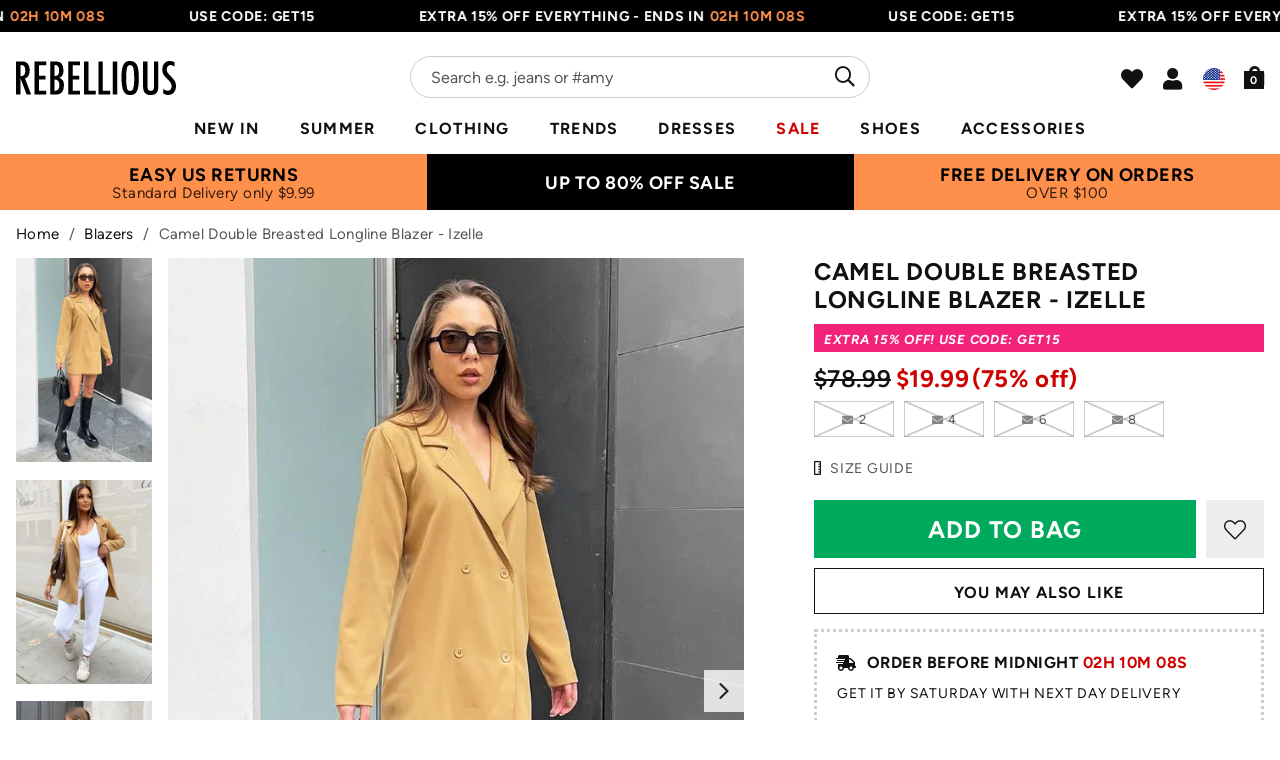

--- FILE ---
content_type: text/javascript
request_url: https://us.rebelliousfashion.com/cdn/shop/t/61/assets/theme.min.js?v=171379274592025688321690549944
body_size: 6635
content:
const appendElementBackup=Element.prototype.appendChild;Element.prototype.appendChild=function(...t){if(!t[0].nodeName||"SCRIPT"!=t[0].nodeName||-1==t[0].src.indexOf("jquery.min.js"))return!t[0].outerHTML||t[0].outerHTML&&-1==t[0].outerHTML.indexOf("maxcdn.bootstrapcdn.com/font-awesome/4.6.3/css/font-awesome.min.css")?appendElementBackup.apply(this,t):void 0;null!=window.SPR&&($.ajaxSetup({cache:!0}),SPR.loadjQueryExtentions($),$(document).ready((function(){return SPR.$=jQuery,SPR.registerCallbacks(),SPR.initRatingHandler(),SPR.initDomEls(),SPR.loadProducts(),SPR.loadBadges()})))},$('link[href="https://maxcdn.bootstrapcdn.com/font-awesome/4.4.0/css/font-awesome.min.css"]').length>0&&$('link[href="https://maxcdn.bootstrapcdn.com/font-awesome/4.4.0/css/font-awesome.min.css"]').remove();let dataOffcanvas,W_width=$(window).width(),W_height=$(window).height();function _initResize(){initSwatches(),$(".filter-refine").off("click"),$(".filter-overlay, .filter__close, .filter__apply").off("click"),$(".filter-sort__title").off("click"),$(document).off("click.resize"),$(".filter-sort-overlay").removeClass("filter-sort-overlay--active"),$(".filters__container").removeClass("filters__container--sticky"),$("html").removeClass("no-scroll"),$(".filter-sort__list").css("display",""),$(".filter-sort").off("click"),$(window).width()<1365&&($(".filter-refine").on("click",(function(){return $(".filter").toggleClass("filter--active"),$(".filters__container").removeClass("filters__container--sticky"),$(".filter-overlay").addClass("filter-overlay--active"),$("html").addClass("no-scroll"),!1})),$(".filter-overlay, .filter__close, .filter__apply").on("click",(function(){return $(".filter").removeClass("filter--active"),$(".filter-overlay").removeClass("filter-overlay--active"),$("html").removeClass("no-scroll"),!1}))),$(window).width()>599&&($(".filter-sort__title").on("click",(function(t){t.preventDefault();const e=$(this);e.next().hasClass("filter-sort__list--active")?(e.next().removeClass("filter-sort__list--active"),e.next().slideUp(150)):(e.parent().parent().find(".filter-sort .filter-sort__list").removeClass("filter-sort__list--active"),e.parent().parent().find(".filter-sort .filter-sort__list").slideUp(150),e.next().toggleClass("filter-sort__list--active"),e.next().slideToggle(150)),e.hasClass("filter-sort__title--active")?e.removeClass("filter-sort__title--active"):(e.parent().find(".filter-sort .filter__title").removeClass("filter-sort__title--active"),e.toggleClass("filter-sort__title--active"))})),$(document).on("click.resize",(function(t){$(t.target).is(".filter-sort *")||($(".filter-sort__list").removeClass("filter-sort__list--active"),$(".filter-sort__title").removeClass("filter-sort__title--active"),$(".filter-sort__list").slideUp(150))}))),$(window).width()<600&&($(".filter-sort").on("click",(function(){return $(this).children(".filter-sort__list").toggleClass("filter-sort__list--active"),$(".filter-sort-overlay").toggleClass("filter-sort-overlay--active"),$(".filters__container").removeClass("filters__container--sticky"),$("html").toggleClass("no-scroll"),!1})),$(document).on("click.resize",(function(t){$(t.target).is(".filter-sort *")||$(t.target).is(".filter__group *")||($(".filter-sort__list").removeClass("filter-sort__list--active"),$(".filter-sort-overlay").removeClass("filter-sort-overlay--active"),$("html").removeClass("no-scroll"))}))),previousScroll=0,headerOrgOffset=0,$(window).width()>1365?$(".header").length>0&&(headerOrgOffset=$(".header").offset().top+28):$(".header").length>0&&(headerOrgOffset=$(".header").offset().top)}function _initFilter(){$(".filter__title").off("click").on("click",(function(t){t.preventDefault();const e=$(this);e.next().hasClass("filter__list--active")?(e.next().removeClass("filter__list--active"),e.next().slideUp(150)):(e.parent().parent().find(".filter__group .filter__list").removeClass("filter__list--active"),e.parent().parent().find(".filter__group .filter__list").slideUp(150),e.next().toggleClass("filter__list--active"),e.next().slideToggle(150)),e.hasClass("filter__title--active")?e.removeClass("filter__title--active"):(e.parent().find(".filter__group .filter__title").removeClass("filter__title--active"),e.toggleClass("filter__title--active"))}))}function setCookie(t,e){const o=new Date;o.setTime(o.getTime()+31536e6);const i="expires="+o.toGMTString();if("string"!=typeof e)var n=JSON.stringify(e);else n=e;document.cookie=t+"="+n+";"+i+";path=/"}function getCookie(t){const e=t+"=",o=decodeURIComponent(document.cookie).split(";");for(let t=0;t<o.length;t++){let i=o[t];for(;" "==i.charAt(0);)i=i.substring(1);if(0==i.indexOf(e))return i.substring(e.length,i.length)}}$(window).on("resize",(function(){$(window).width()==W_width&&$(window).height()==W_height||(W_width=$(window).width(),W_height=$(window).height(),_initResize())})),$(window).on("load",(function(){_initResize()})),$(document).ready((function(){loadswatches(),_initFilter(),$(document).click((function(t){$(t.target).is(".filter__group *")||($(".filter__list").removeClass("filter__list--active"),$(".filter__title").removeClass("filter__title--active"),$(".filter__list").slideUp(150))}))})),$(document).ready((function(){$((function(){$(document).on("beforecreate.offcanvas",(function(t){dataOffcanvas=$(t.target).data("offcanvas-component")})),$(document).on("create.offcanvas",(function(t){$(t.target).data("offcanvas-component")})),$(document).on("clicked.offcanvas-trigger clicked.offcanvas",(function(t){$(t.target).text()})),$(document).on("open.offcanvas",(function(t){$(t.target).attr("id")})),$(document).on("resizing.offcanvas",(function(t){$(t.target).attr("id")})),$(document).on("close.offcanvas",(function(t){$(t.target).attr("id")})),$(document).on("destroy.offcanvas",(function(t){$(t.target).attr("id")})),$("#bottom").on("create.offcanvas",(function(t){const e=$(this).data("offcanvas-component");$(".js-destroy").on("click",(function(){e.destroy()}))})),$("#left").offcanvas({modifiers:"left,overlay",triggerButton:".js-offcanvas-trigger-left"}),$(".js-enhance").on("click",(function(){$(document).trigger("enhance")})),$(document).trigger("enhance")}))}));const layouts={desktop:[4,3],tablet:[3,2],mobile:[2,1]};function getWindowLayout(){const t=jQuery(window).width();return t<767?layouts.mobile:t<1024?layouts.tablet:layouts.desktop}function switchLayout(t,e){let o=1;if(!0===t){const t=getCookie("perrow");null!=t&&(o=parseInt(t))}const i=$(".filter-switch__grid").get(0).className.match(/show(\d)/);null!=i&&(o=parseInt(i[1]));const n=getWindowLayout();-1==$.inArray(o,n)&&(o=n[0]),!0===e&&(o=n[($.inArray(o,n)+1)%n.length],setCookie("perrow",o)),null!=i&&$(".filter-switch__grid").removeClass("filter-switch__grid--show"+i[1]),$(".filter-switch__grid").addClass("filter-switch__grid--show"+o),$(".collection .col").each((function(){var t;null!=(t=this.className.match("xs-3"))&&$(this).removeClass(t[0]),null!=(t=this.className.match("xs-4"))&&$(this).removeClass(t[0]),null!=(t=this.className.match("xs-6"))&&$(this).removeClass(t[0]),null!=(t=this.className.match("xs-12"))&&$(this).removeClass(t[0]);let e="xs-3";switch(o){case 1:e="xs-12";break;case 2:e="xs-6";break;case 3:e="xs-4"}$(this).addClass(e)}))}function layoutSwitch(t){$(".filter-switch").length>0&&(switchLayout(t),$(".filter-switch").off("click"),$(".filter-switch").on("click",(function(){switchLayout(!1,!0)})))}$(document).ready((function(){$(window).on("load resize",(function(){layoutSwitch(!0)}))}));var previousScroll=0,headerOrgOffset=0;if($(".header").length>0&&(headerOrgOffset=$(".header").offset().top),$(window).scroll((function(){if($(".header").length>0){const t=$(this).scrollTop();t>headerOrgOffset?t>previousScroll?$('html:not(".no-scroll") .header').removeClass("header--sticky"):$('html:not(".no-scroll") .header').addClass("header--sticky"):$('html:not(".no-scroll") .header').removeClass("header--sticky"),previousScroll=t}})),$(".filters")[0]){let t=0,e=$(".filters").offset().top+-62;$(window).scroll((function(o){const i=$(this).scrollTop();i>e?i>t?$('html:not(".no-scroll") .filters__container').removeClass("filters__container--sticky"):$('html:not(".no-scroll") .filters__container').addClass("filters__container--sticky"):$('html:not(".no-scroll") .filters__container').removeClass("filters__container--sticky"),t=i}))}function heroCarouselDesktop(){$(".hero__carousel--desktop:not(.slick-initialized)").slick({dots:!0,infinite:!1,lazyLoad:"ondemand",autoplay:!0,useAutoplayToggleButton:!1,autoplaySpeed:5e3,pauseOnHover:!0,pauseOnFocus:!0,touchMove:!0,responsive:[{breakpoint:1024,settings:{arrows:!1}}]})}function heroCarouselMobile(){$(".hero__carousel--mobile:not(.slick-initialized)").slick({dots:!0,arrows:!1,infinite:!1,lazyLoad:"ondemand",autoplay:!0,useAutoplayToggleButton:!1,autoplaySpeed:5e3,pauseOnHover:!0,pauseOnFocus:!0,touchMove:!0})}function heroTextCarousel(){$(".hero-text__carousel:not(.slick-initialized)").slick({dots:!0,infinite:!1,lazyLoad:"ondemand",autoplay:!0,useAutoplayToggleButton:!1,autoplaySpeed:5e3,pauseOnHover:!0,pauseOnFocus:!0,touchMove:!0,slide:".hero-text__banner",responsive:[{breakpoint:1024,settings:{arrows:!1}}]})}function promosCarousel(){$(".promos__carousel:not(.slick-initialized)").slick({dots:!1,arrows:!1,infinite:!0,autoplay:!0,useAutoplayToggleButton:!1,autoplaySpeed:2500,speed:800,slidesToShow:3,slidesToScroll:1,responsive:[{breakpoint:1025,settings:{slidesToShow:2}},{breakpoint:760,settings:{slidesToShow:1}}]})}function featuredCollectionCarousel(){$(".featured-collection__carousel:not(.slick-initialized)").slick({slidesToShow:4,slidesToScroll:4,dots:!0,infinite:!1,lazyLoad:"ondemand",touchMove:!0,responsive:[{breakpoint:1024,settings:{slidesToShow:3,slidesToScroll:3,arrows:!1}},{breakpoint:600,settings:{slidesToShow:2,slidesToScroll:2,arrows:!1}}]})}function productFeaturedCarousel(){let t=$(".product-images__featured-carousel"),e=t.find(".product-images__embed-player"),o=t.find(".product-images__featured-item"),i=0;function n(t,e){null!=t&&null!=e&&t.contentWindow.postMessage(JSON.stringify(e),"*")}function a(t,e){let o,i,a,s,c;if(o=t.find(".slick-current"),i=o.attr("class").split(" ")[1],s=o.find("iframe").get(0),a=o.data("video-start"),"vimeo"===i)switch(e){case"play":null!=a&&a>0&&!o.hasClass("started")&&(o.addClass("started"),n(s,{method:"setCurrentTime",value:a})),n(s,{method:"play",value:1});break;case"pause":n(s,{method:"pause",value:1})}else if("youtube"===i)switch(e){case"play":n(s,{event:"command",func:"mute"}),n(s,{event:"command",func:"playVideo"});break;case"pause":n(s,{event:"command",func:"pauseVideo"})}else"video"===i&&(c=o.children("video").get(0),null!=c&&("play"===e?c.play():c.pause()))}function s(t,e){if(t[0]){var o,i,n=$(".product-images__featured-carousel"),a=n.width(),s=n.height();e=e||16/9;t.each((function(){const t=$(this);a/e<s?(o=Math.ceil(s*e),t.width(o).height(s).css({left:(a-o)/2,top:0})):(i=Math.ceil(a/e),t.width(a).height(i).css({left:0,top:(s-i)/2}))}))}}$((function(){t.on("init",(function(t){t=$(t.currentTarget),setTimeout((function(){a(t,"play")}),1e3),s(e,16/9)})),t.on("beforeChange",(function(t,e){a(e=$(e.$slider),"pause")})),t.on("afterChange",(function(t,e){a(e=$(e.$slider),"play")})),t.on("lazyLoaded",(function(t,e,n,a){i++,i===o.length&&o.addClass("show")})),t.slick({slidesToShow:1,slidesToScroll:1,autoplaySpeed:4e3,lazyLoad:"progressive",speed:600,dots:!0,arrows:!0,infinite:!1,responsive:[{breakpoint:600,settings:{slidesToShow:2,slidesToScroll:1,arrows:!0}}]})})),$(window).on("resize.slickVideoPlayer",(function(){s(e,16/9)}))}function productThumbsCarousel(){$(".product-images__thumbs-carousel").on("init",(function(t,e){$(e.$slides.find(".product-images__thumb-link")).each((function(t){$(this).on("click",(function(){$(e.$slides.find(".product-images__thumb-link").removeAttr("aria-current")),$(this).attr("aria-current",!0);const t=$(this).closest(".slick-slide").data("slick-index");$(".product-images__thumbs-carousel").slick("slickGoTo",t)}))}))})),$(".product-images__thumbs-carousel:not(.slick-initialized)").slick({slidesToShow:4,slidesToScroll:1,asNavFor:".product-images__featured-carousel",dots:!1,infinite:!1,arrows:!0,centerMode:!1,vertical:!0,focusOnSelect:!0})}function _showCookieBar(){$(".cookie-notice").cookieBar({closeButton:".cookie-notice__button"})}function productAccordion(){const t=$(".product-accordion");t.length>0&&t.responsiveTabs({rotate:!1,startCollapsed:!0,collapsible:"accordion",animation:"slide",duration:300,setHash:!1,disabled:[],classes:{stateDefault:"",stateActive:"active",stateDisabled:"",stateExcluded:"",container:"",ul:"product-accordion__nav",tab:"",anchor:"product-accordion__anchor",panel:"product-accordion__panel",accordionTitle:"product-accordion__title"}})}function faqsAccordion(){const t=$(".faqs-accordion");t.length>0&&t.responsiveTabs({rotate:!1,startCollapsed:!0,collapsible:"accordion",animation:"slide",duration:300,setHash:!1,disabled:[],classes:{stateDefault:"",stateActive:"active",stateDisabled:"",stateExcluded:"",container:"",ul:"faqs-accordion__nav",tab:"",anchor:"faqs-accordion__anchor",panel:"faqs-accordion__panel",accordionTitle:"faqs-accordion__title"}})}function _faqsAccordion(){window.tabs1&&window.tabs1.forEach((t=>{$(t).responsiveTabs({rotate:!1,startCollapsed:!0,collapsible:"accordion",animation:"slide",duration:300,setHash:!1,disabled:[],classes:{stateDefault:"",stateActive:"active",stateDisabled:"",stateExcluded:"",container:"",ul:"faqs-accordion__nav",tab:"",anchor:"faqs-accordion__anchor",panel:"faqs-accordion__panel",accordionTitle:"faqs-accordion__title"}})}))}function initSwatches(){null!=window.swatches&&document.location&&($(".swatches__col").off("mouseenter mouseleave"),$(".swatches__col").off("click"),$(window).width()>599?$(".swatches__col").hover((function(){if($(this).closest("[data-group-col]").length>0){const t=$(this).data("product-id"),e=window.swatches.filter((function(e){return e.id==t}));if(e.length>0)showSwatchData(this,e[0]);else{const e=this;let o;o=0==productsForFilter.length?$(this).attr("href").replace("/products/",""):productsForFilter.filter((e=>e.id===window.btoa("gid://shopify/Product/"+t)))[0].handle,null!=o&&getSwatchData(o,(function(t){showSwatchData(e,this)}))}}}),(function(){if($(this).closest("[data-group-col]").length>0){const t=$(this).parent().find("[class*='--current']").closest("a").data("product-id"),e=window.swatches.filter((function(e){return e.id==t}));e.length>0&&showSwatchData(this,e[0])}})):$(".swatches__col").on("click",(function(t){if($(this).closest("[data-group-col]").length>0){if($("div",this).hasClass("swatches__swatch--current"))return!0;t.preventDefault(),$(this).closest(".swatches").find(".swatches__swatch--current").removeClass("swatches__swatch--current"),$("div",this).addClass("swatches__swatch--current");const e=$(this).data("product-id"),o=window.swatches.filter((function(t){return t.id==e}));if(o.length>0)showSwatchData(this,o[0]);else{const t=this;let o;o=0==productsForFilter.length?$(this).attr("href").replace("/products/",""):productsForFilter.filter((t=>t.id===window.btoa("gid://shopify/Product/"+e)))[0].handle,null!=o&&getSwatchData(o,(function(e){showSwatchData(t,this)}))}return!1}})))}function getSwatchData(t,e){$.ajax({method:"GET",url:document.location.origin+"/products/"+t+"/?view=swatch",success:function(t){const o=t.replace(/\n/g,"").replace(/,}/g,"}");window.swatches=window.swatches||[];const i=JSON.parse(o);window.swatches.push(i),e.apply(i)}})}function showSwatchData(t,e){const o=$(t).closest(".product-card");o.find(".product-card__image").attr("src",e.image),o.find(".product-card__image").attr("srcset",""),o.find(".product-card__title").text(e.title),o.find(".product-card__sku span").text(e.sku),o.find(".product-card__price-current").text(e.price),o.find(".product-card__price").removeClass("product-card__price--on-sale"),o.find(".product-card__price").addClass(e.onsale),o.find(".product-card__price-compare").text(e.pricecompare),o.find(".product-card__price-saving").html(e.saving),o.find(".product-card__overlays").replaceWith(e.overlays)}function _checkafterLoadEvents(){window.afterLoadWithEvents.forEach((t=>{t.evt&&!$(t.el).is(document)?t.evt==arguments[0].type&&$(t.el).is(arguments[0].target)&&($(t.el).off(t.evt+"."+t.f),"function"==typeof t.f?setTimeout(t.f,0):window[t.f].apply(),window.afterLoadWithEvents.splice(window.afterLoadWithEvents.indexOf(t),1)):("function"==typeof t.f?setTimeout(t.f,0):window[t.f].apply(),window.afterLoadWithEvents.splice(window.afterLoadWithEvents.indexOf(t),1))})),0==window.afterLoadWithEvents.length&&$(window).off("scroll.afterLoad")}function loadswatches(t){!0!==t&&$("[data-group]").each((function(){const t=$(this);$.ajax({method:"GET",url:document.location.origin+"/collections/all/group_"+$(this).data("group")+"/?view=product-swatch",success:function(e){t.empty().append(e),$("[data-group]").find('[href="'+document.location.pathname+'"] .swatches__swatch').addClass("swatches__swatch--current")}})}));let e=$("[data-group-col]");if(!0!==t&&(e=$("[data-group-col]:not(:has(.swatches__col))")),e.length>0){const t=[];e.each((function(){const e="group_"+$(this).data("group-col");t.includes(e)||t.push(e)})),renderSwatchAndOverlay(t,(function(){e.each((function(){let t="";const e=[],o=$(this).data("group-col");let i=_productsForTags.filter((t=>t.tag==o));const n=$(this).data("group-col-id");0==i.length&&(_productsForTags.push({tag:o,products:_productsData.filter((t=>t.GroupCode==o))}),i=_productsForTags.filter((t=>t.tag==o))),i.length>0&&(i[0].products.forEach((o=>{let i="";n==o.id&&(i="swatches__swatch--current",t=o.overlay),e.push(_swatchSettings.item.replace("{{id}}",o.id).replace("{{url}}",o.handle).replace("{{color}}",o.swatchColor).replace("{{current}}",i))})),$(this).empty().append(e.join("")),$(this).closest(".product-card").find(".product-card__image-link .product-card__overlays").remove(),$(this).closest(".product-card").find(".product-card__image-link").append(t))})),window.swatches=[],initSwatches()}))}}function register(){jQuery("html").removeClass("no-js").addClass("js"),window.ReadyScript&&window.ReadyScript.forEach((t=>{loadScript(t.s,t.c)})),window.afterLoad&&window.afterLoad.forEach((t=>{null!=t.p?window[t.f].apply(t.p):window[t.f].apply()})),window.afterLoadWithEvents&&($(window).on("scroll.afterLoad",_checkafterLoadEvents),window.afterLoadWithEvents.forEach((t=>{t.evt&&$(t.el).on(t.evt+"."+t.f,_checkafterLoadEvents)}))),heroCarouselDesktop(),heroCarouselMobile(),heroTextCarousel(),promosCarousel(),featuredCollectionCarousel(),productFeaturedCarousel(),productThumbsCarousel(),productAccordion(),faqsAccordion()}function loadScript(t,e){if($.isArray(t)){const o=document.createElement("script");o.type="text/javascript",o.src=t[0],t.splice(0,1),t.length>0?$(o).on("load",(function(){loadScript(t,e)})):null!=e&&$(o).on("load",(function(){window[e].apply()})),document.getElementsByTagName("body")[0].appendChild(o)}else{const o=document.createElement("script");o.type="text/javascript",o.src=t,null!=e&&$(o).on("load",(function(){window[e].apply()})),document.getElementsByTagName("body")[0].appendChild(o)}}$(document).on("scroll",(function(){$(window).scrollTop()>50?$(".product-add-mobile").addClass("product-add-mobile--sticky"):$(".product-add-mobile").removeClass("product-add-mobile--sticky")})),$(document).ready((function(){jQuery().swipebox&&$(".swipebox").swipebox()})),$(document).ready((function(){$(".collection__toggle").off("click").on("click",(function(){return $(".collection__description").toggleClass("collection__description--visible"),$(".collection__show-hide").toggle(),!1}))})),$(document).ready((function(){$(".footer-content__accordion-header").off("click").on("click",(function(){return $(this).toggleClass("footer-content__accordion-header--shown"),$(this).next(".footer-content__accordion-content").slideToggle(200),!1}))})),$(document).ready((function(){$(".help__sidebar-header").off("click").on("click",(function(){return $(this).toggleClass("help__sidebar-header--shown"),$(this).next(".help__sidebar-links").slideToggle(200),!1}))})),$(document).ready((function(){$(".shopify-currency-form select").on("change",(function(){$(this).parents("form").submit()}))})),$(".nav__mega").hover((function(){$(".nav-overlay").addClass("nav-overlay--visible")}),(function(){$(".nav-overlay").removeClass("nav-overlay--visible")})),$(".product-finance__link--klarna").on("click",(function(){$(".product-finance-popup--klarna").addClass("product-finance-popup--active"),$("html").addClass("noscroll-finance-popup")})),$(".product-finance__link--clearpay").on("click",(function(){$(".product-finance-popup--clearpay").addClass("product-finance-popup--active"),$("html").addClass("noscroll-finance-popup")})),$(".product-finance__link--laybuy").on("click",(function(){$(".product-finance-popup--laybuy").addClass("product-finance-popup--active"),$("html").addClass("noscroll-finance-popup")})),$(".product-finance__link--zip").on("click",(function(){$(".product-finance-popup--zip").addClass("product-finance-popup--active"),$("html").addClass("noscroll-finance-popup")})),$(".product-finance-popup__close").on("click",(function(){$(".product-finance-popup").removeClass("product-finance-popup--active"),$("html").removeClass("noscroll-finance-popup")})),$(document).mouseup((function(t){const e=$(".product-finance-popup *");e.is(t.target)||0!==e.has(t.target).length||($(".product-finance-popup--active").removeClass("product-finance-popup--active"),$("html").removeClass("noscroll-finance-popup"))})),$(".product-size-guide-link").on("click",(function(){$(".product-size-guide").addClass("product-size-guide--active"),$("html").addClass("noscroll")})),$(".product-size-guide__close").on("click",(function(){$(".product-size-guide").removeClass("product-size-guide--active"),$("html").removeClass("noscroll")})),$(document).click((function(t){$(t.target).is(".product-size-guide *")||$(t.target).is(".product-size-guide-link")||($(".product-size-guide--active").removeClass("product-size-guide--active"),$("html").removeClass("noscroll"))})),$(".product-size-guide__country-tab").on("click",(function(){$(".product-size-guide__country-tab").removeClass("product-size-guide__country-tab--active"),$(this).addClass("product-size-guide__country-tab--active")})),$(".product-size-guide__country-tab--uk").on("click",(function(){$(".product-size-guide__size").each((function(){const t=$(this).attr("data-original"),e=parseInt(t);$(this).text(e)})),$(".product-size-guide__country").text("UK")})),$(".product-size-guide__country-tab--us").on("click",(function(){$(".product-size-guide__size").each((function(){const t=$(this).attr("data-original"),e=parseInt(t)-4;$(this).text(e)})),$(".product-size-guide__country").text("USA")})),$(".product-size-guide__country-tab--euro").on("click",(function(){$(".product-size-guide__size").each((function(){const t=$(this).attr("data-original"),e=parseInt(t)+28;$(this).text(e)})),$(".product-size-guide__country").text("EUR")})),$(".product-size-guide__unit-tab").on("click",(function(){$(".product-size-guide__unit-tab").removeClass("product-size-guide__unit-tab--active"),$(this).addClass("product-size-guide__unit-tab--active")})),$(".product-size-guide__unit-tab--metric").on("click",(function(){$(".product-size-guide__unit").each((function(){const t=$(this).attr("data-original"),e=2.54*parseFloat(t),o=Math.round(2*e)/2;$(this).text(o)}))})),$(".product-size-guide__unit-tab--imperial").on("click",(function(){$(".product-size-guide__unit").each((function(){const t=$(this).attr("data-original");$(this).text(t)}))})),$(".featured-collection__tab-header").on("click",(function(){const t=$(this).attr("data-tab");$(".featured-collection__tab-header").removeClass("featured-collection__tab-header--active"),$(".featured-collection__tab-content").removeClass("featured-collection__tab-content--active"),$(this).addClass("featured-collection__tab-header--active"),$("#"+t).addClass("featured-collection__tab-content--active")})),$(".product-quicklinks__button").on("click",(function(){const t=$(this).attr("data-tab");$(".featured-collection__tab-header").removeClass("featured-collection__tab-header--active"),$(".featured-collection__tab-content").removeClass("featured-collection__tab-content--active"),$("."+t).addClass("featured-collection__tab-header--active"),$("#"+t).addClass("featured-collection__tab-content--active")})),$(".account .tab").on("click",(function(){const t=$(this).attr("data-tab");$(".account__tab").removeClass("account__tab--active"),$(".account__content").hide(),$(this).addClass("account__tab--active"),$("#"+t).show()})),$(document).ready((function(){$(".nav__sub-menu").each((function(){$(this).clone().addClass("nav__sub-menu--cloned").appendTo(".header__wrap").wrapInner("<div class='nav__sub-menu__wrap'></div>")})),$(".header-mobile").off("click").on("click",(function(){$(this).toggleClass("header-mobile--active"),$(".header-nav").toggle(),$(".header-nav").toggleClass("header-nav--active"),$("html").toggleClass("no-scroll-mobile-nav"),$(".mobile-nav-overlay").toggle(),$(".nav__sub-menu--cloned").removeClass("nav__sub-menu--active"),$(".nav").removeClass("nav--hidden")})),$(".mobile-nav-overlay").off("click").on("click",(function(){$(".header-mobile").removeClass("header-mobile--active"),$(".header-nav").hide(),$(".header-nav").removeClass("header-nav--active"),$("html").removeClass("no-scroll-mobile-nav"),$(".mobile-nav-overlay").hide(),$(".nav").removeClass("nav--hidden"),$(".nav__sub-menu--cloned").removeClass("nav__sub-menu--active")})),$(".nav__mega .nav__link").off("click").on("click",(function(t){$(window).width()<1280&&t.preventDefault();const e=$(this).attr("id");$(".nav__sub-menu").each((function(){const t=$(this).attr("data-id");console.log(t),e==t&&$(this).addClass("nav__sub-menu--active")})),$(".nav").addClass("nav--hidden")})),$(".nav__sub-menu__back").off("click").on("click",(function(){$(".nav__sub-menu").removeClass("nav__sub-menu--active"),$(".nav").removeClass("nav--hidden")}))})),window.theme=window.theme||{},theme.Sections=function(){this.constructors={},this.instances=[],document.addEventListener("shopify:section:load",this._onSectionLoad.bind(this)),document.addEventListener("shopify:section:unload",this._onSectionUnload.bind(this)),document.addEventListener("shopify:section:select",this._onSelect.bind(this)),document.addEventListener("shopify:section:deselect",this._onDeselect.bind(this)),document.addEventListener("shopify:block:select",this._onBlockSelect.bind(this)),document.addEventListener("shopify:block:deselect",this._onBlockDeselect.bind(this))},theme.Sections.prototype=Object.assign({},theme.Sections.prototype,{_createInstance:function(t,e){const o=t.getAttribute("data-section-id"),i=t.getAttribute("data-section-type");if(void 0===(e=e||this.constructors[i]))return;const n=Object.assign(new e(t),{id:o,type:i,container:t});this.instances.push(n)},_onSectionLoad:function(t){const e=document.querySelector('[data-section-id="'+t.detail.sectionId+'"]');e&&this._createInstance(e)},_onSectionUnload:function(t){this.instances=this.instances.filter((function(e){const o=e.id===t.detail.sectionId;return o&&"function"==typeof e.onUnload&&e.onUnload(t),!o}))},_onSelect:function(t){const e=this.instances.find((function(e){return e.id===t.detail.sectionId}));void 0!==e&&"function"==typeof e.onSelect&&e.onSelect(t)},_onDeselect:function(t){const e=this.instances.find((function(e){return e.id===t.detail.sectionId}));void 0!==e&&"function"==typeof e.onDeselect&&e.onDeselect(t)},_onBlockSelect:function(t){const e=this.instances.find((function(e){return e.id===t.detail.sectionId}));void 0!==e&&"function"==typeof e.onBlockSelect&&e.onBlockSelect(t)},_onBlockDeselect:function(t){const e=this.instances.find((function(e){return e.id===t.detail.sectionId}));void 0!==e&&"function"==typeof e.onBlockDeselect&&e.onBlockDeselect(t)},register:function(t,e){this.constructors[t]=e,document.querySelectorAll('[data-section-type="'+t+'"]').forEach(function(t){this._createInstance(t,e)}.bind(this))}}),document.addEventListener("DOMContentLoaded",(function(){(new theme.Sections).register("product-recommendations",theme.ProductRecommendations)})),theme.ProductRecommendations=function(t){const e=this.$container=$(t),o=e.data("baseUrl"),i=e.data("productId"),n=o+"?section_id=product-recommendations&limit="+e.data("limit")+"&product_id="+i+" .product-recommendations";e.parent().load(n,relatedProductsCarousel)},window.afterLoadWithEvents=window.afterLoadWithEvents||[],$(document).ready((function(){register(),$("[data-cart-qty]").length>0&&$("[data-cart-qty]").on("focusout",(function(){parseInt($(this).data("cart-qty"))!=parseInt($(this).val())&&$(this).closest("form").get(0).submit()}))})),document.addEventListener("shopify:section:load",(function(t){register()}));var _productsData=[],_productsForTags=[],_swatchSettings={template:'<div class="swatches product-card__swatches">{{items}}</div>',item:'<a class="swatches__col product-card__swatch-col" data-product-id="{{id}}" href="/products/{{url}}" title="Swatch Colour">\n        <div class="swatches__swatch product-card__swatch {{current}}">            \n\t\t\t<span class="{{color}}"></span>\n        </div>\n      </a>',overlay:'<div class="product-card__overlays"><div class="product-card__overlay product-card__overlay--{{overlay}}">{{message}}</div></div>'};function renderSwatchAndOverlay(t,e){if(t.length>0){const o="tag:'"+t.join("' OR '")+"'";FetchDataWithVariables('query($tagsVar: String){\n      \t\t\tproducts( first: 250,query:$tagsVar) {\n            \tedges{\n          \t\t\tnode {\n\t\t\t            id\n\t\t\t            handle\n\t\t\t\t\t\ttitle\n\t\t\t\t\t\ttags\n\t\t\t\t\t\timages(first:2) {    \n\t\t\t\t\t\t\tedges {       \n\t\t\t\t\t\t\t\tnode {\n\t\t\t\t\t\t\t\t\toriginalSrc     \n\t\t\t\t\t\t\t\t\tid\n\t\t\t\t\t\t\t\t}\n\t\t\t\t\t\t\t}\n\t\t\t\t\t\t}\n\t\t\t\t\t\tmetafields (identifiers: [ \n                           {namespace: "accentuate", key: "overlay"},\n                           {namespace: "accentuate", key: "top_left_overlay"},\n                           {namespace: "accentuate", key: "top_right_overlay"},\n                           {namespace: "accentuate", key: "bottom_overlay"}\n                        ]){           \n                            value\n                            key\n                            namespace\n                        }\n\t\t\t\t\t\tvariants(first: 100) {\n      \t\t\t\t\t\tedges {\n        \t\t\t\t\t\tnode {       \n\t\t\t\t\t\t\t\t\tprice { amount }\n\t\t\t\t\t\t\t\t\tcompareAtPrice { amount }\n\t\t\t\t\t\t\t\t\tavailableForSale\n\t\t\t\t\t\t\t\t\tid\t\t  \t\t\t\t\t\t\t\n        \t\t\t\t\t\t}\n      \t\t\t\t\t\t}\n    \t\t\t\t\t}\n        \t\t\t}\n      \t\t\t}  \n    \t\t\t}  \t\t\t\n\t\t}',{tagsVar:o},(function(t){const o=t.data.products.edges;for(const t of o)if(0==_productsData.filter((e=>e.id==t.node.id)).length){const e={id:t.node.id.replace("gid://shopify/Product/",""),handle:t.node.handle,title:t.node.title,overlays:[]};for(const o of t.node.metafields)null!=o&&-1!=o.key.indexOf("_overlay")&&e.overlays.push({key:o.key,value:o.value}),null!=o&&"overlay"==o.key&&e.overlays.push({key:o.key,value:o.value});t.node.tags.forEach((t=>{t.startsWith("group_")&&(e.GroupCode=t.replace("group_","")),t.startsWith("swatchcolour_")&&(e.swatchName=t.replace("swatchcolour_","").toUpperCase()),t.startsWith("swatchcolour_")&&(e.swatchColor=t.replace("swatchcolour_","")),t.startsWith("show_out")&&(e.showOut=!0)})),e.images_info=[];for(const o of t.node.images.edges)e.images_info.push({id:o.node.id,src:o.node.originalSrc,width:1e3,height:1500});e.variants=[];let o=!1;for(const i of t.node.variants.edges)!0===i.node.availableForSale&&(o=!0),e.variants.push({id:i.node.id,price:i.node.price.amount*Shopify.currency.rate,available:i.node.availableForSale,compare_at_price:null!=i.node.compareAtPrice?i.node.compareAtPrice.amount*Shopify.currency.rate:null});const i=e.variants.sort(((t,e)=>t.price-e.price))[0];e.compare_at_price_min=parseFloat(i.compare_at_price),e.price_min=parseFloat(i.price);let n=_swatchSettings.overlay;const a=[];e.overlays.forEach((t=>{switch(t.key){case"top_left_overlay":n=n.replace("{{overlay}}","top-left");break;case"top_right_overlay":n=n.replace("{{overlay}}","top-right");break;case"bottom_overlay":n=n.replace("{{overlay}}","bottom")}a.push(n.replace("{{message}}",t.value))})),e.overlay=a.join(""),o&&_productsData.push(e)}e.apply()}))}}document.addEventListener("lazybeforeunveil",(function(t){const e=t.target.getAttribute("data-bg");e&&(t.target.style.backgroundImage="url('"+e+"')")})),0!=$("#lightgallery").length&&lightGallery(document.getElementById("lightgallery"),{selector:".product-images__featured-item",plugins:[lgZoom,lgThumbnail],speed:500,thumbnail:!1,getCaptionFromTitleOrAlt:!1,licenseKey:"C1DB9144-799D4957-B3C1226F-C451F4A3",mobileSettings:{controls:!0,showCloseIcon:!0,download:!1}});

--- FILE ---
content_type: text/javascript
request_url: https://us.rebelliousfashion.com/cdn/shop/t/61/assets/ajaxify-cart.js?v=90156554029733482581690549942
body_size: 3153
content:
var config={addToCartBtnText:"Add to Bag",addedToCartBtnText:"Added to Bag",addingToCartBtnText:"Adding",soldOutBtnText:"Sold Out",returnBtnToNormal:4e3,cartCountSelector:".header-basket__count",cartCountSelector2:".title-quant",cartTotalSelector:".mini-cart-total",cartRemoveSelector:".cart-prod-remove",successIcon:'<svg aria-hidden="true" focusable="false" role="presentation" class="icon icon-check" viewBox="0 0 512 512"><path d="M173.898 439.404l-166.4-166.4c-9.997-9.997-9.997-26.206 0-36.204l36.203-36.204c9.997-9.998 26.207-9.998 36.204 0L192 312.69 432.095 72.596c9.997-9.997 26.207-9.997 36.204 0l36.203 36.204c9.997 9.997 9.997 26.206 0 36.204l-294.4 294.401c-9.998 9.997-26.207 9.997-36.204-.001z"></path></svg>',errorIcon:'<svg aria-hidden="true" focusable="false" role="presentation" class="icon icon-times" viewBox="0 0 352 512"><path d="M242.72 256l100.07-100.07c12.28-12.28 12.28-32.19 0-44.48l-22.24-22.24c-12.28-12.28-32.19-12.28-44.48 0L176 189.28 75.93 89.21c-12.28-12.28-32.19-12.28-44.48 0L9.21 111.45c-12.28 12.28-12.28 32.19 0 44.48L109.28 256 9.21 356.07c-12.28 12.28-12.28 32.19 0 44.48l22.24 22.24c12.28 12.28 32.2 12.28 44.48 0L176 322.72l100.07 100.07c12.28 12.28 32.2 12.28 44.48 0l22.24-22.24c12.28-12.28 12.28-32.19 0-44.48L242.72 256z"></path></svg>',loadingIcon:'<svg aria-hidden="true" focusable="false" role="presentation" class="icon icon-sync" viewBox="0 0 512 512"><path d="M500 8h-27.711c-6.739 0-12.157 5.548-11.997 12.286l2.347 98.575C418.212 52.043 342.256 8 256 8 134.813 8 33.933 94.924 12.296 209.824 10.908 217.193 16.604 224 24.103 224h28.576c5.674 0 10.542-3.982 11.737-9.529C83.441 126.128 161.917 60 256 60c79.545 0 147.942 47.282 178.676 115.302l-126.39-3.009c-6.737-.16-12.286 5.257-12.286 11.997V212c0 6.627 5.373 12 12 12h192c6.627 0 12-5.373 12-12V20c0-6.627-5.373-12-12-12zm-12.103 280h-28.576c-5.674 0-10.542 3.982-11.737 9.529C428.559 385.872 350.083 452 256 452c-79.546 0-147.942-47.282-178.676-115.302l126.39 3.009c6.737.16 12.286-5.257 12.286-11.997V300c0-6.627-5.373-12-12-12H12c-6.627 0-12 5.373-12 12v192c0 6.627 5.373 12 12 12h27.711c6.739 0 12.157-5.548 11.997-12.286l-2.347-98.575C93.788 459.957 169.744 504 256 504c121.187 0 222.067-86.924 243.704-201.824 1.388-7.369-4.308-14.176-11.807-14.176z"></path></svg>',addToCartBtnSelector:".btn-add-to-cart",addToCartFormSelector:'form[action="/cart/add"]',shopifyAjaxAddURL:"/cart/add.js",shopifyAjaxChangeURL:"/cart/change.js",shopifyAjaxCartURL:"/cart.js"};function ajaxFeedback(status,html,$addToCartForm2){$(".ajaxfeedback").remove();var feedback='<p class="ajaxfeedback '+status+'">'+html+"</p>";$addToCartForm2.find(config.addToCartBtnSelector).after(feedback),$(".ajaxfeedback").slideDown()}function updateBtnText($button,label,icon){$button.children().length?$button.children().each(function(){icon?$.trim($(this).text())!==""&&$(this).html(label+icon):$.trim($(this).text())!==""&&$(this).text(label)}):$button.val(label).text(label)}function formatMoney(cents,format){typeof cents=="string"&&(cents=cents.replace(".",""));var value2="",placeholderRegex=/\{\{\s*(\w+)\s*\}\}/,formatString=format||this.money_format;function defaultOption(opt,def){return typeof opt=="undefined"?def:opt}function formatWithDelimiters(number,precision,thousands,decimal){if(precision=defaultOption(precision,2),thousands=defaultOption(thousands,","),decimal=defaultOption(decimal,"."),isNaN(number)||number==null)return 0;number=(number/100).toFixed(precision);var parts=number.split("."),dollars=parts[0].replace(/(\d)(?=(\d\d\d)+(?!\d))/g,"$1"+thousands),cents2=parts[1]?decimal+parts[1]:"";return dollars+cents2}switch(formatString.match(placeholderRegex)[1]){case"amount":value2=formatWithDelimiters(cents,2);break;case"amount_no_decimals":value2=formatWithDelimiters(cents,0);break;case"amount_with_comma_separator":value2=formatWithDelimiters(cents,2,".",",");break;case"amount_no_decimals_with_comma_separator":value2=formatWithDelimiters(cents,0,".",",");break}return formatString.replace(placeholderRegex,value2)}function updateMiniCartContents(){$.ajax({type:"GET",url:config.shopifyAjaxCartURL,dataType:"json",success:function(data){_updateMiniCartContents(data)}})}function _updateMiniCartContents(data){var cartTotalCost=formatMoney(data.total_price,"\xA3{{amount}}"),cartCount=data.item_count,cartTotalCost=cartTotalCost.replace(/(<([^>]+)>)/ig,"");$(config.cartTotalSelector).text(cartTotalCost),$(config.cartCountSelector).html(cartCount),$(".klarna-enabled").remove(),cartCount>0?$(config.cartCountSelector).removeClass("no-items"):$(config.cartCountSelector).addClass("no-items"),console.log("totalprice:"+data.total_price),data.total_price>1e3?($(".cart-mini-actions .upsell").removeClass("under-thirty"),$(".cart-mini-actions .upsell").addClass("over-thirty")):($(".cart-mini-actions .upsell").removeClass("over-thirty"),$(".cart-mini-actions .upsell").addClass("under-thirty")),$(config.cartCountSelector2).html(cartCount),cartCount>0?$(config.cartCountSelector2).removeClass("no-items"):$(config.cartCountSelector2).addClass("no-items"),$(".cart-mini-contents .cart-row .cart-item").remove(),String.prototype.imgURL=function(size){return this.replace(/_(pico|icon|thumb|small|compact|medium|large|grande|original|85x|1024x1024|2048x2048|master)+\./g,".").replace(/\.jpg|\.png|\.gif|\.jpeg/g,function(match){return"_"+size+match})},$.each(data.items,function(i,item){console.log(item);var priceAfterDiscount=item.price*1,itemTitle=item.product_title,itemPrice=formatMoney(priceAfterDiscount,"\xA3{{amount}}"),itemFinalPrice=formatMoney(item.final_line_price,"\xA3{{amount}}"),itemQuantity=item.quantity,itemVariant=item.variant_title,itemVariantId=item.variant_id,itemProductId=item.product_id,itemImage=item.image.imgURL("85x"),itemUrl=item.url,i=0,selectedqty="";i>0&&(selectedqty="selected");for(var minicartrow='<div class="cart-item item-'+itemProductId+'"><div class="cart-img"><a href="'+itemUrl+'"><img src="'+itemImage+'" class="img-fluid"></a></div><div class="cart-details"><div><div class="product-title cart-prod-name"><a href="'+itemUrl+'">'+itemTitle+'</a></div><div class="cart-prod-variant product-size"><p class="product-size"><span>Size: UK</span>'+itemVariant+'</p></div></div></div><div class="cart-price"><p class="product-price">'+itemPrice+'</p></div><div class="cart-quantity"><div><p>Quantity:</p><select class="cart-product-quantity-select" data-variant-id="'+itemVariantId+'" data-variant-qty="" data-variant-price="" data-variant-subtotal="<span class=money>'+itemPrice+'</span>">',ir=1;ir<=15;ir++)ir==itemQuantity?minicartrow+='<option value="'+ir+'" selected>'+ir+"</option>":minicartrow+='<option value="'+ir+'">'+ir+"</option>";minicartrow+='</select></div></div><div class="cart-subtotal">'+itemFinalPrice+' </div><div class="cart-remove"> <ul> <li><a href="'+itemUrl+'"><img src="//cdn.shopify.com/s/files/1/0033/4476/0879/t/21/assets/icon-view.svg?129367" width="59px" alt=""><span class="text">View</span></a></li><li><div class="cart-prod-remove"> <span data-variant-id="'+itemVariantId+'"><img src="//cdn.shopify.com/s/files/1/0033/4476/0879/t/21/assets/icon-trash.svg?129365" width="59px" alt=""><span class="text">Remove</span></span></div></li></ul></div></div></div>';var itemPreorder="";item.available!=null&&(itemPreorder='<div class="cart-prod-pre-order">Available: '+item.available+"</div>"),$(".canvas-cart .cart-mini-contents .cart-row").append('<div class="cart-item item-'+itemProductId+'"><div class="cart-item-left"><div class="cart-prod-img"><a href="'+itemUrl+'"><img src="'+itemImage+'" class="img-fluid"></a></div></div><div class="cart-item-right"><div class="cart-prod-name"><a href="'+itemUrl+'">'+itemTitle+'</a></div><div class="cart-prod-price"><span class="money">'+itemPrice+"</span></div>"+itemPreorder+'<div class="cart-prod-variant">Size: <span>'+itemVariant+'</span></div><div class="cart-prod-quantity"><span class="label">Quantity: </span><span class="quantity-value">'+itemQuantity+'</span></div><div class="cart-prod-remove"><span data-variant-id="'+itemVariantId+'">Remove</span></div></div></div>'),$(".cart-start .cart-mini-contents .cart-row").append(minicartrow)}),removeCartItemTrigger()}function removeItemFromCart(variant_id){$.ajax({type:"POST",url:config.shopifyAjaxChangeURL,data:"quantity=0&id="+variant_id,dataType:"json",success:function(data){updateMiniCartContents()},error:function(XMLHttpRequest){var response=eval("("+XMLHttpRequest.responseText+")");response=response.description,console.log(response)}})}function addItem(variant_id,quantity,old_variant_id){$.ajax({type:"POST",url:config.shopifyAjaxAddURL,data:"quantity="+quantity+"&id="+variant_id,dataType:"json",success:function(data){ajaxFeedbackCart("success","Updated size",".product-title[data-variant-id="+old_variant_id+"] .cart-product-variant-select")},error:function(XMLHttpRequest){var response=eval("("+XMLHttpRequest.responseText+")");response=response.description}})}function quantityItemChange(variant_id,value,addProduct,new_variant_id,quantity){var variant_id=parseInt(variant_id);$.ajax({type:"POST",url:config.shopifyAjaxChangeURL,data:"quantity="+value+"&id="+variant_id,dataType:"json",success:function(data){addProduct=="add"?addItem(new_variant_id,quantity,variant_id):$.each(data.items,function(index,item){if(variant_id===item.variant_id)return item.quantity==value?ajaxFeedbackCart("success","Quantity updated",".product-title[data-variant-id="+variant_id+"] .cart-product-quantity select"):item.quantity<value&&ajaxFeedbackCart("warning","Quantity Updated to "+data.item_count+". This is the last remaining amount.",".product-title[data-variant-id="+variant_id+"] .cart-product-quantity select"),!1});var cartTotalCost=formatMoney(data.total_price,"\xA3{{amount}}");$(".cart-total-amount span").text(cartTotalCost)},error:function(XMLHttpRequest){var response=eval("("+XMLHttpRequest.responseText+")");response=response.description}})}function removeCartItemTrigger(){$(config.cartRemoveSelector+" span").off().on("click",function(){var varientID=$(this).attr("data-variant-id");removeItemFromCart(varientID)})}function addToCart(form){var $addToCartForm=form,$addToCartBtn=$addToCartForm.find(config.addToCartBtnSelector+":first-of-type");return updateBtnText($addToCartBtn,config.addingToCartBtnText,config.loadingIcon),$addToCartBtn.addClass("btn-adding").prop("disabled",!0),$.ajax({url:config.shopifyAjaxAddURL,dataType:"json",type:"post",data:$addToCartForm.serialize(),success:function(itemData){updateBtnText($addToCartBtn,config.addedToCartBtnText,config.successIcon),$addToCartBtn.removeClass("btn-adding").addClass("btn-added"),window.setTimeout(function(){$addToCartBtn.prop("disabled",!1).removeClass("btn-added"),updateBtnText($addToCartBtn,config.addToCartBtnText)},config.returnBtnToNormal),updateMiniCartContents(),dataOffcanvas.toggle(),window.setTimeout(function(){$(".header-basket .cart-icon").addClass("swing animated"),$(".header-basket").addClass("hover")},1e3),window.setTimeout(function(){$(".header-basket").removeClass("hover"),$(".header-basket .cart-icon").removeClass("swing animated")},4e3)},error:function(XMLHttpRequest){var response=eval("("+XMLHttpRequest.responseText+")");response=response.description,response.slice(0,4)==="All "?(ajaxFeedback("error",response.replace("All 1 ","All "),$addToCartForm),$addToCartBtn.prop("disabled",!1),updateBtnText($addToCartBtn,config.soldOutBtnText),$addToCartBtn.prop("disabled",!0).removeClass("btn-adding").removeClass("btn-added")):(ajaxFeedback("error",'<i class="fa fa-warning"></i> '+response,$addToCartForm),$addToCartBtn.prop("disabled",!1).removeClass("disabled"),updateBtnText($addToCartBtn,config.addToCartBtnText))}}),!1}function cartItemQuantityVariant(){var cartItem=$(".cart-item");console.log(cartItem),cartItem.each(function(){var variantSelect=$(this).find(".cart-product-quantity-select"),variantSelectValueOriginal="",quantitySelect=$(this).find(".cart-product-quantity-select"),quantitySelectId=quantitySelect.attr("data-variant-id"),quantitySelectValue=quantitySelect.val();variantSelect.on("focus",function(){variantSelectValueOriginal=$(this).val()}),quantitySelect.on("change",function(){quantitySelectValue=$(this).val(),quantitySelectId=quantitySelect.attr("data-variant-id"),quantityItemChange(quantitySelectId,quantitySelectValue);var quantityPrice=quantitySelect.attr("data-variant-price").replace(/[^0-9.]/g,""),quantitySubtotalPrice=quantitySelect.attr("data-variant-subtotal").replace(/[^0-9.]/g,""),quantityQuantity=quantitySelect.attr("data-variant-qty").replace(/[^0-9.]/g,""),summaryTotalPrice=$(".cart-summary .total").attr("data-subtotal"),summaryTotalQty=$(".header-basket__count").text().replace(/[^0-9.]/g,""),parentDiv=$(this).parents(".cart-item"),parentDivFindSubtotal=$(parentDiv).find(".cart-subtotal"),quantityNewTotalPrice=quantitySelectValue*quantityPrice*.9,quantityNewTotalDiff=quantityNewTotalPrice-quantitySubtotalPrice;summaryNewTotalPrice=parseFloat(summaryTotalPrice)+parseFloat(quantityNewTotalDiff),quantityDiff=parseFloat(quantitySelectValue)-parseFloat(quantityQuantity),quantityChange=parseFloat(summaryTotalQty)+parseFloat(quantityDiff),lineQtyChange=parseFloat(quantityQuantity)+parseFloat(quantityDiff);var originalCartQty=$(".header-basket__count").attr("data-original-qty"),newCartQty=parseFloat(originalCartQty)+parseFloat(quantityDiff);totalQtyChanger=parseFloat(summaryTotalQty)+parseFloat(quantityDiff),$(parentDivFindSubtotal).html(formatMoney(quantityNewTotalPrice.toFixed(2),"\xA3{{amount}}")),$(".cart-summary .total span span").html(formatMoney(summaryNewTotalPrice.toFixed(2),"\xA3{{amount}}")),$(this).attr("data-variant-qty",lineQtyChange),$(".toggle img").data("block","something"),$(".title-quant").html(quantityChange),console.log("Get Current Selected Qty: "+parseFloat(lineQtyChange)),console.log("Get Original Selected Qty: "+parseFloat(quantityQuantity)),quantitySelect.attr("data-variant-qty",lineQtyChange);var ChangeDiff1=parseFloat(lineQtyChange)-parseFloat(quantityQuantity);console.log("Get Change Diff: "+ChangeDiff1),console.log("Get Current Total: "+parseFloat(originalCartQty));var newQtyVal=parseFloat(ChangeDiff1)+parseFloat(originalCartQty);console.log("GetNewQTYChangeTo: "+newQtyVal),$(".basket-icon .count").html(newQtyVal),$(".basket-icon .count").attr("data-original-qty",newQtyVal)})})}$(document).ready(function(){$("body").hasClass("template-cart")&&cartItemQuantityVariant(),removeCartItemTrigger(),$(config.addToCartFormSelector).submit(function(e){return e.preventDefault(),_variantSelected!=null?($("[data-validation]").hide(),addToCart($(this))):$("[data-validation]").show(),!1})});
//# sourceMappingURL=/cdn/shop/t/61/assets/ajaxify-cart.js.map?v=90156554029733482581690549942
